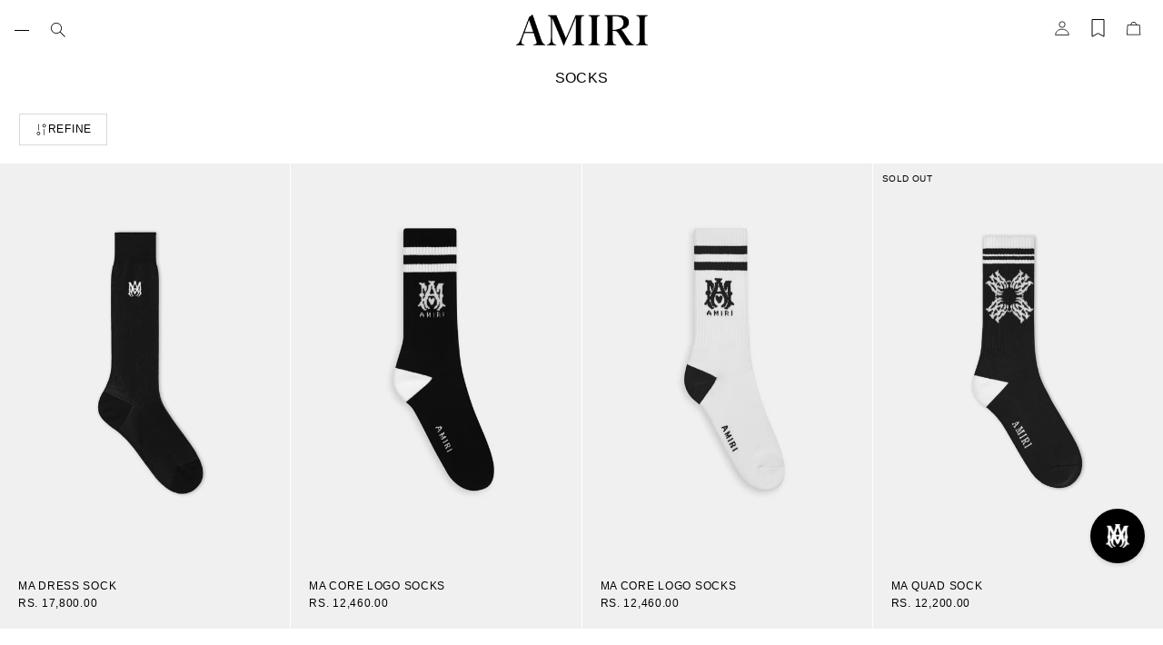

--- FILE ---
content_type: text/css
request_url: https://amiri.com/cdn/shop/t/501/assets/collection.css?v=2103980600344008551768245702
body_size: 1925
content:
.breadcrumbs{font-size:12.8px;line-height:16px;text-transform:capitalize;color:#000;padding:12px 1rem}.breadcrumbs span[aria-hidden=true]{margin:0 .5rem}.breadcrumbs span{font-weight:600}.drawer--open #MainContent{z-index:6}.toolbar{position:relative;z-index:2;padding:20px;max-width:100%}.toolbar--sticky{position:sticky;-webkit-sticky:sticky;top:var(--header-height)}.toolbar--sticky{display:table}.toolbar--sticky:has(.tag-filters){display:block;background-color:#fff}.toolbar--sticky.isSticky .sub-collection__container{display:none}.toolbar .toolbar__item{display:flex;align-items:center;gap:8px;padding:9px 16px;font-weight:400;font-size:12px;line-height:15px;letter-spacing:.06em;text-transform:uppercase}.toolbar .facet__trigger{background-color:#fff;border:1px solid var(--color-border)}.toolbar .facet__trigger:hover{background-color:#000;color:#fff}.toolbar .toolbar__item .current-filters-selected{white-space:nowrap}.toolbar .toolbar__item .icon--filter rect{fill:none}.toolbar .toolbar__item .icon--filter path{fill:currentColor}facet-drawer.desktop .drawer__container ul li label,facet-drawer.desktop .facet-filters__type button{text-transform:uppercase}.toolbar__item .details__icon{margin-left:.5rem}.toolbar__item .details__icon:before{width:6px}.toolbar__item .details__icon:after{height:6px}.toolbar__item.grid-view{border:none;gap:1rem}.grid-view .active svg{stroke:#000}.toolbar-layout--alt .toolbar__inner,.toolbar-layout--alt .toolbar__left{width:100%}.toolbar-layout--alt .toolbar__left{justify-content:flex-start}.sub-collection__container{gap:20px;margin-left:20px;-ms-overflow-style:none;scrollbar-width:none}.sub-collection__container::-webkit-scrollbar{display:none}.sub-collection__container .sub-collection__link:hover+.sub-collection__image{display:block}.sub-collection__item{position:relative;min-width:fit-content;font-family:var(--font-heading);letter-spacing:.06em}.sub-collection__image{position:absolute;bottom:50px;min-width:118px;height:164px;left:50%;transform:translate(-50%);object-fit:cover;display:none}.sub-collection__container a{text-decoration:none}.shop-the-look__collection-cta{margin-top:15px}.collection__grid .grid__item{flex:0 0 calc(50% - 1px)}.pagination-loader{bottom:-2rem}.pagination-loader .path{stroke:#000}@media screen and (max-width: 768px){.sub-collection__container{padding-right:15px}.sub-collection__container:after{content:"";width:15px;height:33px;background:linear-gradient(270deg,#fff 44.79%,#fff0);display:block;position:absolute;right:0}}@media screen and (max-width: 1200px){.sub-collection__container{overflow-x:scroll}}@media screen and (min-width: 769px) and (max-width: 1119px){.sub-collection__container{-ms-overflow-style:2px;scrollbar-width:100%}.sub-collection__container::-webkit-scrollbar{display:block!important;height:3px}.sub-collection__container::-webkit-scrollbar-track{background:transparent;height:3px}.sub-collection__container::-webkit-scrollbar-thumb{background:#888;height:3px;border-radius:10px}}.toolbar-layout--alt .facet--sort .toolbar__item{border-left:1px solid var(--color-border)}.collection__grid{display:flex;gap:64px 1px;justify-content:center;flex-wrap:wrap}[data-view="1"] .collection__grid .grid__item{flex:0 0 100%}[data-view="1"] .promo-banner{grid-column:1/span 1}[data-view="2"] .collection__grid .grid__item{flex:0 0 calc(50% - 1px)}facet-drawer .drawer__container{padding:1.5rem}facet-drawer .drawer__header{margin:24px auto}facet-drawer .drawer__body{padding:1rem 0}.facets__summary{font-weight:600;font-size:14px;line-height:20px;text-transform:uppercase}facet-filters-form .filter__item{padding:1rem;margin:0 0 1rem;border-bottom:1px solid var(--color-border)}.facets__list{display:flex;flex-direction:column;gap:1rem}.facets__list.size,.facets__list.color{flex-direction:row}.facets__list.size input:checked+label{background-color:#000}.facets__label--disabled{opacity:.5}.facets__list:not(.color):not(.size) input+label{border:none;display:flex;align-items:center;gap:1rem;padding-right:2rem}.facets__list:not(.color):not(.size) input:checked+label{background-color:transparent;color:#000}.facets__list:not(.color):not(.size) input:checked+label .filter__check{background-color:#000}.facets__list .filter-cancel{display:none;right:0}.facets__list .filter-cancel svg{width:1rem;height:1rem}.facets__list:not(.color):not(.size) input:checked+label .filter-cancel{display:block}.facets__summary .icon--caret{transform:rotate(0);transition:transform .3s}.details--active .facets__summary .icon--caret{transform:rotate(-180deg)}facet-drawer .drawer__footer{display:flex;flex-direction:column;width:100%;gap:.5rem;text-align:center}facet-drawer .drawer__footer .btn--unstyled{padding:8px 0;border-bottom:1px solid;display:block}facet-drawer .size-guide__trigger{display:block;margin:1rem 0 0 auto;text-align:right;text-transform:capitalize;text-decoration:underline}.size-guide__modal .modal__container{width:976px}.product-grid-section .page-width{padding:0}@media screen and (min-width: 1025px){.product-grid-section .page-width{padding:0 20px}.facet--horizontal .size-guide__trigger,.facet--vertical .size-guide__trigger{display:none}.collection__grid{gap:50px 1px}[data-grid-view="1"]{display:none}.grid-view label{font-size:12px;line-height:20px;margin-right:.5rem}.grid-view span{cursor:pointer}.toolbar__item.grid-view{padding-right:0}[data-view="3"] .collection__grid .grid__item{flex:0 0 calc(33.33% - 1px)}[data-view="4"] .collection__grid .grid__item{flex:0 0 calc(25% - 1px)}[data-view="4"] .product-card__info{flex-direction:column;align-items:flex-start}[data-view="4"] .product-info__floating .rating{text-align:left}[data-view="4"] .product-info__floating .price{justify-content:flex-start}[data-view="8"] .collection__grid{grid-template-columns:repeat(8,1fr);gap:0}[data-view="8"] .collection__grid .product-info__floating,[data-view="8"] .collection__grid .product-card__info{display:none}}.promo-banner__image{height:100%}.promo-banner .content--wrapper{z-index:0}@media screen and (max-width: 768px){.toolbar .toolbar__item{font-size:10px;padding:10px 16px}.toolbar__item.size-guide__trigger,[data-grid-view="3"],[data-grid-view="4"],[data-grid-view="8"]{display:none}}.tag-filters{flex:0 0 100%;border-bottom:1px solid #f2f2f2;overflow-x:auto;flex-wrap:nowrap}.tag-filters__item{display:block;padding:6px 35px 6px 9px;border:1px solid #f2f2f2;word-break:normal;text-decoration:none;transition:all .3s ease-in-out}.tag-filters__item:last-child{border-right:1px solid #f2f2f2}.tag-filters__item:hover,.tag-filters__item.link-styled--active{border-color:#000}.collection-count{color:#6b6b6b;padding:6px 35px 6px 9px}.details__content .mobile-list--skus-customFields-size{display:grid;grid-template-columns:repeat(4,1fr);border-top:1px solid var(--color-border)}.mobile-list--skus-customFields-size li{border-right:1px solid var(--color-border);border-top:none;border-bottom:1px solid var(--color-border)}.details__content .mobile-list--skus-customFields-size li:nth-child(4n+4){border-right:none}#Filter-66eb3284570af5110654699f>fieldset>ul{display:grid;grid-template-columns:repeat(2,1fr)}.price-item--list{display:none}.custom-badge{top:20px;left:20px;z-index:3}.search-defaults .custom-badge{display:none}.template-collection h1{margin:20px 0 0;font-size:16px;line-height:19px;letter-spacing:.02em;font-weight:400}.template-collection .collection__grid,.template-search .collection__grid{display:grid;grid-template-columns:repeat(2,1fr);gap:1px}.shop-the-look__collection{grid-column:span 2}.template-collection:has(.media-pagination) .product-card__info,.template-search:has(.media-pagination) .product-card__info{margin-top:0}.template-collection .product-card__info,.template-search .product-card__info{padding:20px}.template-collection .collection__grid .grid__item,.template-search .collection__grid .grid__item{background-color:var(--product-bg-color, #f0f0f0)}@media screen and (max-width: 768px){.template-collection .toolbar:not(:has(.tag-filters)){width:100%}.template-collection .toolbar:not(:has(.tag-filters)) .toolbar__inner{justify-content:center}.template-collection .toolbar:not(:has(.tag-filters)) .toolbar__left{display:none}.template-collection .media-container,.template-search .media-container{overflow-x:auto;scroll-snap-type:x mandatory;scroll-behavior:smooth;scrollbar-width:none}.template-collection .media-container::-webkit-scrollbar,.template-search .media-container::-webkit-scrollbar{display:none}.media-pagination{gap:9px;margin-top:12px}.media-pagination li{width:5px;height:5px;border-radius:100%;background:#00000040}.media-pagination:not(.second-slide-active) li:first-child{background-color:#000}.media-pagination.second-slide-active li:last-child{background-color:#000}.template-collection .media-container img,.template-search .media-container img{position:initial}.template-collection .media-container>div,.template-search .media-container>div{flex:0 0 100%;opacity:1;scroll-snap-align:start}.template-collection .product-card__media,.template-search .product-card__media{padding-top:0}}@media screen and (min-width: 769px){.template-collection h1{display:inline-flex;width:calc(100% - 330px);justify-content:center;margin-left:165px;position:relative;top:-10px}.template-collection .toolbar:not(:has(.tag-filters)){display:inline-flex}.template-collection .collection__grid{grid-template-columns:repeat(4,1fr)}.shop-the-look__collection{grid-row:span var(--banner-height, 2)}.shop-the-look__collection-inner{height:100%}.shop-the-look__collection-inner img{height:100%;width:auto;object-fit:cover}.shop-the-look__collection video{max-width:100%;height:100%;object-fit:cover}.media-pagination{display:none}}.password-protected-message button,.password-protected-message input{height:31px}.password-protected-message #passwordForm{display:flex}.password-protected-message #password-message{height:18px;padding-top:6px}
/*# sourceMappingURL=/cdn/shop/t/501/assets/collection.css.map?v=2103980600344008551768245702 */


--- FILE ---
content_type: text/css
request_url: https://amiri.com/cdn/shop/t/501/assets/variants.css?v=134324451154400874411768245702
body_size: 51
content:
fieldset{border:none;padding:0;gap:8px}.variant-options{gap:8px;margin:8px 0}.variant-options .color{gap:20px;padding:8px 0}.variant-options input{border:0;clip:rect(1px,1px,1px,1px);clip-path:inset(50%);height:1px;margin:-1px;overflow:hidden;padding:0;position:absolute;width:1px;word-wrap:normal!important}.variant-options input+label{border:1px solid #000;color:#000;padding:4px 8px;text-transform:uppercase;line-height:normal}.product-form__input:not(.color) input[type=radio]:checked+label{background:#000;color:#fff}.variant-options input+label.swatch-wrapper{border-radius:50%;padding:2px;background:#fff;border-color:var(--color-border)}.variant-options .swatch{display:block;background:var(--color-border);border-radius:50%;border:1px solid var(--color-border);padding:6px}.product-form__input:not(.color) input[type=radio].sold-out+label{border-color:var(--color-border);color:var(--color-border);background-color:transparent;pointer-events:none;overflow:hidden;position:relative}.product-form__input:not(.color) input[type=radio].sold-out+label:before,.product-form__input:not(.color) input[type=radio].sold-out+label:after{content:"";width:200%;border-top:1px solid;position:absolute;bottom:4px;left:-6px;transform:rotate(37deg)}.product-form__input:not(.color) input[type=radio].sold-out+label:after{top:4px;bottom:unset;transform:rotate(-37deg)}.variant-options input:checked+label.swatch-wrapper{border-color:#000}variant-selects select{background:transparent;border:none;border-bottom:1px solid;width:min(100%,200px);margin-bottom:1rem}@media screen and (max-width: 767px){.variant-options input+label{font-size:12px}}#FilterColor .swatch{display:inline-block;width:22px;height:22px;cursor:pointer;outline:3px solid #fff;background:var(--color-border);border-radius:50%;border:2px solid var(--color-border);padding:6px}.swatch{display:inline-block;width:11px;height:11px;cursor:pointer;outline:1px solid #000000}.swatch__border{border:1px solid #000000}.more-swatches-count{padding-left:6px;transform:translateY(-1px);letter-spacing:.06em}.tooltip{position:absolute;top:-34px;left:50%;-webkit-transform:translateX(-50%);transform:translate(-50%);background-color:var(--color-primary-background);border:1px solid var(--color-border);white-space:nowrap;text-transform:uppercase;font-size:10px;transition:opacity .3s cubic-bezier(.215,.61,.355,1);opacity:0;padding:.25rem .5rem;pointer-events:none}.tooltip:after,.tooltip:before{position:absolute;top:100%;left:50%;border:solid transparent;content:" ";height:0;width:0}.tooltip:before{border-color:var(--color-border) rgba(202,202,201,0) rgba(202,202,201,0);border-width:7px;margin-left:-7px}.tooltip:after{border-color:var(--color-primary-background) hsla(0,0%,96.9%,0) hsla(0,0%,96.9%,0);border-width:6px;margin-left:-6px}@media (hover: hover){input:hover+label.swatch-wrapper .tooltip{opacity:1;z-index:1}.product-form__input:not(.color) input:hover+label{background-color:var(--color-primary-text);color:var(--color-primary-background)}}#FilterColor{display:flex;gap:14px;flex-wrap:wrap}#FilterColor .swatch-wrapper{padding:0!important}#FilterColor input:checked+label.swatch-wrapper .swatch{border:2px solid #000}
/*# sourceMappingURL=/cdn/shop/t/501/assets/variants.css.map?v=134324451154400874411768245702 */


--- FILE ---
content_type: text/plain; charset=utf-8
request_url: https://d-ipv6.mmapiws.com/ant_squire
body_size: -222
content:
amiri.com;019bcf01-4309-7f78-9404-f4659a8890ac:7f161c786564c0aedf8d91ec44ff93eff892372d

--- FILE ---
content_type: text/plain; charset=utf-8
request_url: https://d-ipv6.mmapiws.com/ant_squire
body_size: 151
content:
amiri.com;019bcf01-4309-7f78-9404-f4659a8890ac:7f161c786564c0aedf8d91ec44ff93eff892372d